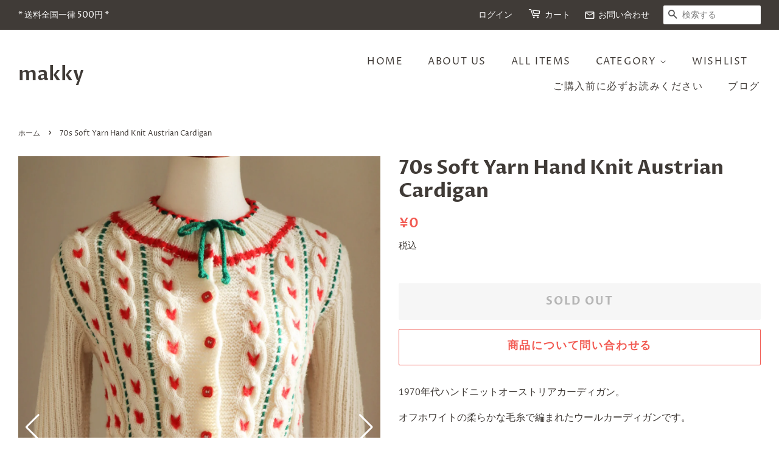

--- FILE ---
content_type: text/javascript
request_url: https://makky.me/cdn/shop/t/5/assets/makky.js?v=143900192524911598291712921255
body_size: -353
content:
if(location.pathname=="/pages/contact"){const slug=new URL(window.location.href).searchParams.get("item");if(slug){const textArea=document.querySelector("textarea#ContactFormMessage");textArea.value=`\u4E0B\u8A18\u306E\u5546\u54C1\u306B\u3064\u3044\u3066\u306E\u304A\u554F\u3044\u5408\u308F\u305B
`+location.protocol+"//"+location.host+"/products/"+slug+`
--------------------------
`}}const InstagramSection=document.getElementById("js-instagram");InstagramSection&&fetch("https://api.makky.me/instagram.json").then(res=>res.json()).then(json=>{for(let i=0;i<6;i++){const wrapperElement=document.createElement("div");wrapperElement.classList.add("instagram-item");const imgElement=document.createElement("img");imgElement.src=json[i].media_url,wrapperElement.appendChild(imgElement),InstagramSection.appendChild(wrapperElement)}});
//# sourceMappingURL=/cdn/shop/t/5/assets/makky.js.map?v=143900192524911598291712921255
